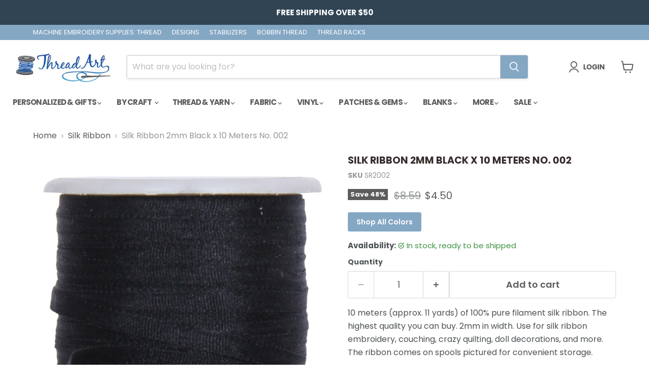

--- FILE ---
content_type: text/javascript; charset=utf-8
request_url: https://www.threadart.com/products/silk-ribbon-2mm-black-x-10-meters-no-002.js
body_size: 1084
content:
{"id":4171661181005,"title":"Silk Ribbon 2mm Black  x 10 Meters No. 002","handle":"silk-ribbon-2mm-black-x-10-meters-no-002","description":"\u003cp\u003e10 meters (approx. 11 yards) of 100% pure filament silk ribbon. The highest quality you can buy. 2mm in width. Use for silk ribbon embroidery, couching, crazy quilting, doll decorations, and more. The ribbon comes on spools pictured for convenient storage.\u003c\/p\u003e","published_at":"2024-07-21T10:10:07-05:00","created_at":"2019-09-30T12:34:42-05:00","vendor":"ThreadArt","type":"RIBBON","tags":["Category_Silk Ribbon Spools","Color_Greys\/Black","Individual Spool","RIBBON: Silk Ribbon By the Spool","Size_2mm"],"price":450,"price_min":450,"price_max":450,"available":true,"price_varies":false,"compare_at_price":859,"compare_at_price_min":859,"compare_at_price_max":859,"compare_at_price_varies":false,"variants":[{"id":30333836787789,"title":"Default Title","option1":"Default Title","option2":null,"option3":null,"sku":"SR2002","requires_shipping":true,"taxable":true,"featured_image":null,"available":true,"name":"Silk Ribbon 2mm Black  x 10 Meters No. 002","public_title":null,"options":["Default Title"],"price":450,"weight":29,"compare_at_price":859,"inventory_management":"shopify","barcode":"6819206431730","requires_selling_plan":false,"selling_plan_allocations":[]}],"images":["\/\/cdn.shopify.com\/s\/files\/1\/0253\/1465\/6333\/products\/963.jpg?v=1574548576","\/\/cdn.shopify.com\/s\/files\/1\/0253\/1465\/6333\/products\/SR1_12fe58f8-c038-4634-94ea-5d23825b3905.jpg?v=1624032379","\/\/cdn.shopify.com\/s\/files\/1\/0253\/1465\/6333\/products\/SR2_09b487af-f3c3-4d70-88f9-ea91eee3a88d.jpg?v=1624032380","\/\/cdn.shopify.com\/s\/files\/1\/0253\/1465\/6333\/products\/SR3_0312e6f7-928f-46d6-a027-7bd1ad1dc061.jpg?v=1624032380","\/\/cdn.shopify.com\/s\/files\/1\/0253\/1465\/6333\/products\/SR4_97cfeb06-146e-43b0-9a0b-b973e2eb53b9.jpg?v=1624032381","\/\/cdn.shopify.com\/s\/files\/1\/0253\/1465\/6333\/products\/SR5_05aa94c2-0bc7-4937-98d0-4cef2e33066c.jpg?v=1624032381","\/\/cdn.shopify.com\/s\/files\/1\/0253\/1465\/6333\/files\/495dda04c1c4fc45f5d0e0c9d1c8e1c71bd9725b_47439909-30ff-4c73-91ca-357a68385208.png?v=1768267311","\/\/cdn.shopify.com\/s\/files\/1\/0253\/1465\/6333\/files\/498e359e14ad9dfde97dcfdbd0e589db9080ec9c_efadde2d-604c-4917-9d7a-176baad40015.jpg?v=1768267311","\/\/cdn.shopify.com\/s\/files\/1\/0253\/1465\/6333\/files\/d80619916e4a574fddab1e5e11112d25bfc6c731_39451b1f-00ef-4ef2-8b45-a560318a1f5f.jpg?v=1721574721"],"featured_image":"\/\/cdn.shopify.com\/s\/files\/1\/0253\/1465\/6333\/products\/963.jpg?v=1574548576","options":[{"name":"Title","position":1,"values":["Default Title"]}],"url":"\/products\/silk-ribbon-2mm-black-x-10-meters-no-002","media":[{"alt":"Silk Ribbon 2mm Black  x 10 Meters No. 002 - Threadart.com","id":2374803587149,"position":1,"preview_image":{"aspect_ratio":1.0,"height":700,"width":700,"src":"https:\/\/cdn.shopify.com\/s\/files\/1\/0253\/1465\/6333\/products\/963.jpg?v=1574548576"},"aspect_ratio":1.0,"height":700,"media_type":"image","src":"https:\/\/cdn.shopify.com\/s\/files\/1\/0253\/1465\/6333\/products\/963.jpg?v=1574548576","width":700},{"alt":"Silk Ribbon 2mm Black  x 10 Meters No. 002 - Threadart.com","id":20672985169997,"position":2,"preview_image":{"aspect_ratio":0.981,"height":1500,"width":1472,"src":"https:\/\/cdn.shopify.com\/s\/files\/1\/0253\/1465\/6333\/products\/SR1_12fe58f8-c038-4634-94ea-5d23825b3905.jpg?v=1624032379"},"aspect_ratio":0.981,"height":1500,"media_type":"image","src":"https:\/\/cdn.shopify.com\/s\/files\/1\/0253\/1465\/6333\/products\/SR1_12fe58f8-c038-4634-94ea-5d23825b3905.jpg?v=1624032379","width":1472},{"alt":"Silk Ribbon 2mm Black  x 10 Meters No. 002 - Threadart.com","id":20672985268301,"position":3,"preview_image":{"aspect_ratio":0.88,"height":1500,"width":1320,"src":"https:\/\/cdn.shopify.com\/s\/files\/1\/0253\/1465\/6333\/products\/SR2_09b487af-f3c3-4d70-88f9-ea91eee3a88d.jpg?v=1624032380"},"aspect_ratio":0.88,"height":1500,"media_type":"image","src":"https:\/\/cdn.shopify.com\/s\/files\/1\/0253\/1465\/6333\/products\/SR2_09b487af-f3c3-4d70-88f9-ea91eee3a88d.jpg?v=1624032380","width":1320},{"alt":"Silk Ribbon 2mm Black  x 10 Meters No. 002 - Threadart.com","id":20672985333837,"position":4,"preview_image":{"aspect_ratio":1.0,"height":1500,"width":1500,"src":"https:\/\/cdn.shopify.com\/s\/files\/1\/0253\/1465\/6333\/products\/SR3_0312e6f7-928f-46d6-a027-7bd1ad1dc061.jpg?v=1624032380"},"aspect_ratio":1.0,"height":1500,"media_type":"image","src":"https:\/\/cdn.shopify.com\/s\/files\/1\/0253\/1465\/6333\/products\/SR3_0312e6f7-928f-46d6-a027-7bd1ad1dc061.jpg?v=1624032380","width":1500},{"alt":"Silk Ribbon 2mm Black  x 10 Meters No. 002 - Threadart.com","id":20672985399373,"position":5,"preview_image":{"aspect_ratio":1.0,"height":1500,"width":1500,"src":"https:\/\/cdn.shopify.com\/s\/files\/1\/0253\/1465\/6333\/products\/SR4_97cfeb06-146e-43b0-9a0b-b973e2eb53b9.jpg?v=1624032381"},"aspect_ratio":1.0,"height":1500,"media_type":"image","src":"https:\/\/cdn.shopify.com\/s\/files\/1\/0253\/1465\/6333\/products\/SR4_97cfeb06-146e-43b0-9a0b-b973e2eb53b9.jpg?v=1624032381","width":1500},{"alt":"Silk Ribbon 2mm Black  x 10 Meters No. 002 - Threadart.com","id":20672985497677,"position":6,"preview_image":{"aspect_ratio":1.2,"height":1250,"width":1500,"src":"https:\/\/cdn.shopify.com\/s\/files\/1\/0253\/1465\/6333\/products\/SR5_05aa94c2-0bc7-4937-98d0-4cef2e33066c.jpg?v=1624032381"},"aspect_ratio":1.2,"height":1250,"media_type":"image","src":"https:\/\/cdn.shopify.com\/s\/files\/1\/0253\/1465\/6333\/products\/SR5_05aa94c2-0bc7-4937-98d0-4cef2e33066c.jpg?v=1624032381","width":1500},{"alt":"Silk Ribbon 2mm Black x 10 Meters No. 002 - Threadart.com","id":36837477122263,"position":7,"preview_image":{"aspect_ratio":1.0,"height":2048,"width":2048,"src":"https:\/\/cdn.shopify.com\/s\/files\/1\/0253\/1465\/6333\/files\/495dda04c1c4fc45f5d0e0c9d1c8e1c71bd9725b_47439909-30ff-4c73-91ca-357a68385208.png?v=1768267311"},"aspect_ratio":1.0,"height":2048,"media_type":"image","src":"https:\/\/cdn.shopify.com\/s\/files\/1\/0253\/1465\/6333\/files\/495dda04c1c4fc45f5d0e0c9d1c8e1c71bd9725b_47439909-30ff-4c73-91ca-357a68385208.png?v=1768267311","width":2048},{"alt":"Silk Ribbon 2mm Black x 10 Meters No. 002 - Threadart.com","id":36837477155031,"position":8,"preview_image":{"aspect_ratio":1.0,"height":3008,"width":3008,"src":"https:\/\/cdn.shopify.com\/s\/files\/1\/0253\/1465\/6333\/files\/498e359e14ad9dfde97dcfdbd0e589db9080ec9c_efadde2d-604c-4917-9d7a-176baad40015.jpg?v=1768267311"},"aspect_ratio":1.0,"height":3008,"media_type":"image","src":"https:\/\/cdn.shopify.com\/s\/files\/1\/0253\/1465\/6333\/files\/498e359e14ad9dfde97dcfdbd0e589db9080ec9c_efadde2d-604c-4917-9d7a-176baad40015.jpg?v=1768267311","width":3008},{"alt":"Silk Ribbon 2mm Black  x 10 Meters No. 002 - Threadart.com","id":33850088554711,"position":9,"preview_image":{"aspect_ratio":1.0,"height":2763,"width":2763,"src":"https:\/\/cdn.shopify.com\/s\/files\/1\/0253\/1465\/6333\/files\/d80619916e4a574fddab1e5e11112d25bfc6c731_39451b1f-00ef-4ef2-8b45-a560318a1f5f.jpg?v=1721574721"},"aspect_ratio":1.0,"height":2763,"media_type":"image","src":"https:\/\/cdn.shopify.com\/s\/files\/1\/0253\/1465\/6333\/files\/d80619916e4a574fddab1e5e11112d25bfc6c731_39451b1f-00ef-4ef2-8b45-a560318a1f5f.jpg?v=1721574721","width":2763},{"alt":"Silk Ribbon 2mm Black x 10 Meters No. 002 - Threadart.com","id":33850104840407,"position":10,"preview_image":{"aspect_ratio":1.0,"height":1080,"width":1080,"src":"https:\/\/cdn.shopify.com\/s\/files\/1\/0253\/1465\/6333\/files\/preview_images\/f430b7b1197e443f9cd3eb6be8419cb3.thumbnail.0000000000.jpg?v=1721574888"},"aspect_ratio":1.0,"duration":15060,"media_type":"video","sources":[{"format":"mp4","height":480,"mime_type":"video\/mp4","url":"https:\/\/cdn.shopify.com\/videos\/c\/vp\/f430b7b1197e443f9cd3eb6be8419cb3\/f430b7b1197e443f9cd3eb6be8419cb3.SD-480p-0.9Mbps-32112646.mp4","width":480},{"format":"mp4","height":1080,"mime_type":"video\/mp4","url":"https:\/\/cdn.shopify.com\/videos\/c\/vp\/f430b7b1197e443f9cd3eb6be8419cb3\/f430b7b1197e443f9cd3eb6be8419cb3.HD-1080p-2.5Mbps-32112646.mp4","width":1080},{"format":"mp4","height":720,"mime_type":"video\/mp4","url":"https:\/\/cdn.shopify.com\/videos\/c\/vp\/f430b7b1197e443f9cd3eb6be8419cb3\/f430b7b1197e443f9cd3eb6be8419cb3.HD-720p-1.6Mbps-32112646.mp4","width":720},{"format":"m3u8","height":1080,"mime_type":"application\/x-mpegURL","url":"https:\/\/cdn.shopify.com\/videos\/c\/vp\/f430b7b1197e443f9cd3eb6be8419cb3\/f430b7b1197e443f9cd3eb6be8419cb3.m3u8","width":1080}]}],"requires_selling_plan":false,"selling_plan_groups":[]}